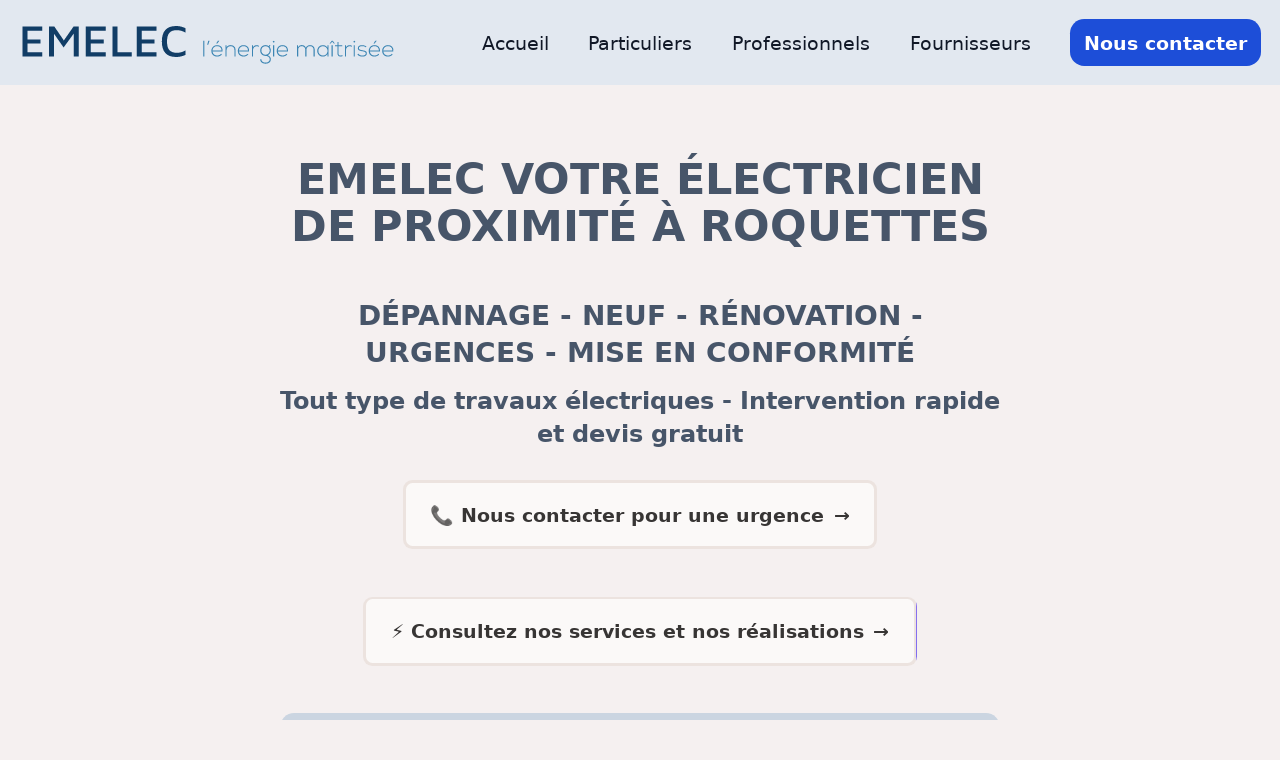

--- FILE ---
content_type: text/html
request_url: https://emelec-so.fr/villes/roquettes/
body_size: 6210
content:
<!DOCTYPE html><html lang="fr" data-astro-cid-ldqfmeju><head><meta charset="utf-8"><meta name="viewport" content="width=device-width"><link rel="icon" type="image/x-icon" href="/logo/favicon.ico"><link rel="sitemap" href="/sitemap-0.xml"><title>Electricien Roquettes - Emelec</title><link rel="canonical" href="https://emelec-so.fr/villes/roquettes/"><meta name="description" content="Votre électricien de confiance à Roquettes : Travaux neufs, rénovations, mise aux normes, mise en confrmité, dépannages, urgences, réseaux, domotique. Qualité et expertise garanties !"><meta name="robots" content="index, follow"><meta property="og:title" content="Electricien Roquettes"><meta property="og:type" content="article"><meta property="og:image" content="/images/cv_emelec.png"><meta property="og:url" content="https://emelec-so.fr/villes/roquettes/"><meta property="og:description" content="Votre électricien de confiance à Roquettes : Travaux neufs, rénovations, mise aux normes, mise en confrmité, dépannages, urgences, réseaux, domotique. Qualité et expertise garanties !"><meta property="og:locale" content="fr_FR"><meta property="og:site_name" content="Emelec"><meta property="og:image:url" content="/images/cv_emelec.png"><meta property="og:image:type" content="image/png"><meta property="og:image:width" content="1200"><meta property="og:image:height" content="630"><meta property="og:image:alt" content="Carte de visite Emelec - électricien"><meta name="twitter:card" content="summary_large_image"><meta name="twitter:title" content="Electricien Roquettes"><meta name="twitter:image" content="/images/cv_emelec.png"><meta name="twitter:image:alt" content="Carte de visite Emelec - électricien"><meta name="twitter:description" content="Votre électricien de confiance à Roquettes : Travaux neufs, rénovations, mise aux normes, mise en confrmité, dépannages, urgences, réseaux, domotique. Qualité et expertise garanties !"><link rel="stylesheet" href="/_astro/404.f8123d63.css" />
<style>:root{--link-gradient: linear-gradient(45deg, #4F39FA, #DA62C4 30%, var(--color-border) 60%)}.button[data-astro-cid-2veov33h]{list-style:none;display:flex;padding:.15rem;background-image:var(--link-gradient);background-size:400%;border-radius:.5rem;background-position:100%;transition:background-position .6s cubic-bezier(.22,1,.36,1)}.button[data-astro-cid-2veov33h]>a[data-astro-cid-2veov33h]{width:100%;text-decoration:none;line-height:1.4;padding:1em 1.3em;border-radius:.35rem;color:var(--text-color);background-color:#fff;opacity:.8}h2[data-astro-cid-2veov33h]{font-weight:600;margin:0;transition:color .6s cubic-bezier(.22,1,.36,1)}h2[data-astro-cid-2veov33h] span[data-astro-cid-2veov33h]{margin-left:.5rem;display:inline-block;transition:transform .3s cubic-bezier(.22,1,.36,1)}.button[data-astro-cid-2veov33h]:is(:hover,:focus-within){background-position:0}.button[data-astro-cid-2veov33h]:is(:hover,:focus-within) h2[data-astro-cid-2veov33h]{color:#4f39fa}.button[data-astro-cid-2veov33h]:is(:hover,:focus-within) h2[data-astro-cid-2veov33h] span[data-astro-cid-2veov33h]{transform:translate(5px)}
</style>
<link rel="stylesheet" href="/_astro/contact.8a3675e0.css" /><script type="module" src="/_astro/hoisted.d81bd618.js"></script></head><body data-astro-cid-ldqfmeju><header aria-label="Bannière de menu"><nav class="bg-slate-200 border-slate-200 dark:bg-slate-800" aria-label="Menu"><div class="max-w-screen-xl flex flex-wrap items-center justify-between mx-auto p-4"><a href="/" class="flex items-center" aria-label="Logo Emelec - Accueil"><svg class="h-10 mr-3" data-name="Logo Emelec" xmlns="http://www.w3.org/2000/svg" viewBox="0 0 597.73 75.13"><defs><style>
              .cls-1 {
                fill: #113d66;
              }

              .cls-1, .cls-2 {
                stroke-width: 0px;
              }

              .cls-2 {
                fill: #3c85b3;
              }

              @media (prefers-color-scheme: dark) {
                .cls-1 {
                  fill: #ffffff;
                }

                .cls-2 {
                  fill: #dddddd;
                  
                }
              }
            </style></defs><g id="Layer_1-2" data-name="Layer 1"><g><path class="cls-1" d="m5.69,11.99h31.46v6.7H13.68v13.9h20.45v6.77H13.61v13.97h23.54v6.7H5.69V11.99Z"></path><path class="cls-1" d="m94.9,11.99v48.02h-7.92V23.36l-16.06,22.18-15.34-22.03v36.5h-7.7V11.99h8.28l15.12,22.32,15.48-22.32h8.14Z"></path><path class="cls-1" d="m106.27,11.99h31.46v6.7h-23.47v13.9h20.45v6.77h-20.52v13.97h23.54v6.7h-31.46V11.99Z"></path><path class="cls-1" d="m148.46,11.99h7.99v41.26h22.97v6.77h-30.96V11.99Z"></path><path class="cls-1" d="m187.13,11.99h31.46v6.7h-23.47v13.9h20.45v6.77h-20.52v13.97h23.54v6.7h-31.46V11.99Z"></path><path class="cls-1" d="m227.09,35.96c0-16.51,7.61-24.77,22.82-24.77,4.94,0,9.91,1.18,14.9,3.53v7.13c-4.61-2.69-9.24-4.03-13.9-4.03-5.38,0-9.32,1.44-11.84,4.32s-3.78,7.51-3.78,13.9,1.27,10.98,3.82,13.79c2.54,2.81,6.55,4.21,12.02,4.21,4.7,0,9.26-1.3,13.68-3.89v7.13c-2.21,1.1-4.62,1.96-7.24,2.56-2.62.6-5.17.9-7.67.9-15.22,0-22.82-8.25-22.82-24.77Z"></path></g><g><path class="cls-2" d="m294.65,34.63v25.2h-1.76v-25.2h1.76Z"></path><path class="cls-2" d="m299.07,41.36l1.87-6.77h2.05l-2.34,6.77h-1.58Z"></path><path class="cls-2" d="m314.8,60.08c-5,0-9.04-3.49-9.04-9.14,0-5.33,4.03-9.18,9.04-9.18s9.47,3.06,8.78,10.01h-16.02c.36,4.17,3.56,6.59,7.24,6.59,2.34,0,5.08-.94,6.41-2.7l1.26,1.01c-1.73,2.27-4.82,3.42-7.67,3.42Zm-7.24-9.86h14.43c-.04-4.39-2.92-6.84-7.2-6.84-3.67,0-6.84,2.48-7.24,6.84Zm7.74-11.16l3.31-4.43v-.04h-2.34l-2.7,4.32v.14h1.73Z"></path><path class="cls-2" d="m329.89,42.04v3.17c1.37-2.45,3.85-3.46,6.33-3.49,4.75,0,8.03,2.92,8.03,7.85v10.26h-1.76v-10.22c0-4.03-2.48-6.19-6.34-6.16-3.67.04-6.23,2.81-6.23,6.48v9.9h-1.76v-17.78h1.73Z"></path><path class="cls-2" d="m347.85,50.93c0-5.33,4.03-9.18,9.04-9.18s9.47,3.06,8.78,10.01h-16.02c.36,4.17,3.56,6.59,7.24,6.59,2.34,0,5.08-.94,6.41-2.7l1.26,1.01c-1.73,2.27-4.82,3.42-7.67,3.42-5,0-9.04-3.49-9.04-9.14Zm16.23-.72c-.04-4.39-2.92-6.84-7.2-6.84-3.67,0-6.84,2.48-7.24,6.84h14.43Z"></path><path class="cls-2" d="m371.9,42.04l.07,3.17c1.12-2.41,3.64-3.35,5.9-3.35,1.33-.04,2.63.32,3.82,1.04l-.79,1.44c-.94-.58-1.98-.83-3.02-.83-3.31.04-5.87,2.7-5.87,5.94v10.37h-1.76v-17.78h1.66Z"></path><path class="cls-2" d="m398.65,41.32l1.15,1.01-1.73,2.02c1.26,1.37,2.2,3.17,2.2,6.05,0,3.1-1.84,6.23-4.79,7.56,3.13,1.12,4.86,3.31,4.86,6.37,0,4.79-3.74,7.09-8.46,7.09s-8.42-2.59-8.42-7.09h1.76c0,3.63,3.1,5.36,6.66,5.36s6.73-1.58,6.73-5.36-3.42-5.33-6.73-5.33c-5.15,0-8.35-3.85-8.35-8.6,0-5.54,3.74-8.67,8.35-8.67,1.8,0,3.67.65,5.04,1.62l1.73-2.02Zm-13.35,9.07c0,3.67,2.52,6.84,6.59,6.84,3.67,0,6.66-3.17,6.66-6.84,0-4.5-2.99-6.91-6.66-6.91s-6.59,2.27-6.59,6.91Z"></path><path class="cls-2" d="m406.25,36.25c0,1.87-2.84,1.87-2.84,0s2.84-1.87,2.84,0Zm-2.34,5.72v17.85h1.76v-17.85h-1.76Z"></path><path class="cls-2" d="m409.7,50.93c0-5.33,4.03-9.18,9.04-9.18s9.47,3.06,8.78,10.01h-16.02c.36,4.17,3.56,6.59,7.24,6.59,2.34,0,5.08-.94,6.41-2.7l1.26,1.01c-1.73,2.27-4.82,3.42-7.67,3.42-5,0-9.04-3.49-9.04-9.14Zm16.23-.72c-.04-4.39-2.92-6.84-7.2-6.84-3.67,0-6.84,2.48-7.24,6.84h14.43Z"></path><path class="cls-2" d="m468.34,59.82v-10.65c0-3.42-2.3-5.83-5.69-5.83s-5.72,2.52-5.72,5.94v10.55h-1.76v-10.55c0-3.42-2.34-5.9-5.72-5.9s-5.69,2.48-5.69,5.9v10.55h-1.76v-17.78h1.66l.04,2.95c1.22-2.34,3.49-3.31,5.79-3.31,2.7,0,5.54,1.22,6.59,4.39,1.08-2.92,3.85-4.39,6.59-4.39,4.36,0,7.45,3.06,7.45,7.49v10.65h-1.76Z"></path><path class="cls-2" d="m492.17,42.04v17.78h-1.76v-3.78c-1.73,2.77-4.39,4.07-7.27,4.07-4.97,0-9.04-3.74-9.04-9.18s4.07-9.11,9.04-9.11c2.88,0,5.79,1.33,7.27,4.1v-3.89h1.76Zm-16.31,8.89c0,4.46,3.24,7.45,7.27,7.45,9.9,0,9.9-14.87,0-14.87-4.03,0-7.27,2.95-7.27,7.42Z"></path><path class="cls-2" d="m497.43,34.59h1.12l3.35,4.32v.25h-1.51l-2.41-3.02-2.52,3.02h-1.55v-.25l3.53-4.32Zm-.47,7.38v17.85h1.76v-17.85h-1.76Z"></path><path class="cls-2" d="m507.94,36.68v5.36h6.05v1.48h-6.05v10.83c0,2.41.5,4.1,3.28,4.1.86,0,1.84-.29,2.74-.72l.61,1.44c-1.12.54-2.23.9-3.35.9-3.78,0-5-2.23-5-5.72v-10.83h-3.78v-1.48h3.78v-5.18l1.73-.18Z"></path><path class="cls-2" d="m519.71,42.04l.07,3.17c1.12-2.41,3.64-3.35,5.9-3.35,1.33-.04,2.63.32,3.82,1.04l-.79,1.44c-.94-.58-1.98-.83-3.02-.83-3.31.04-5.87,2.7-5.87,5.94v10.37h-1.76v-17.78h1.66Z"></path><path class="cls-2" d="m534.51,36.25c0,1.87-2.84,1.87-2.84,0s2.84-1.87,2.84,0Zm-2.34,5.72v17.85h1.76v-17.85h-1.76Z"></path><path class="cls-2" d="m551.18,45.28c-1.8-1.58-3.56-1.87-5.54-1.87-2.77-.04-5.44,1.01-5.36,3.28.07,2.38,3.17,2.84,5.4,3.24,3.17.54,7.52,1.08,7.34,5.22-.11,3.92-4.18,4.97-7.31,4.97s-6.23-1.19-7.77-3.56l1.3-1.15c1.48,2.12,4.14,3.02,6.51,3.02,2.16,0,5.44-.58,5.54-3.38.07-2.56-2.88-3.06-5.79-3.53-3.46-.58-6.88-1.22-6.91-4.79-.04-3.49,3.46-5,7.06-4.97,2.59,0,4.86.72,6.62,2.38l-1.08,1.15Z"></path><path class="cls-2" d="m564.97,60.08c-5,0-9.04-3.49-9.04-9.14,0-5.33,4.03-9.18,9.04-9.18s9.47,3.06,8.78,10.01h-16.02c.36,4.17,3.56,6.59,7.24,6.59,2.34,0,5.08-.94,6.41-2.7l1.26,1.01c-1.73,2.27-4.82,3.42-7.67,3.42Zm-7.24-9.86h14.43c-.04-4.39-2.92-6.84-7.2-6.84-3.67,0-6.84,2.48-7.24,6.84Zm7.74-11.16l3.31-4.43v-.04h-2.34l-2.7,4.32v.14h1.73Z"></path><path class="cls-2" d="m577.31,50.93c0-5.33,4.03-9.18,9.04-9.18s9.47,3.06,8.78,10.01h-16.02c.36,4.17,3.56,6.59,7.24,6.59,2.34,0,5.08-.94,6.41-2.7l1.26,1.01c-1.73,2.27-4.82,3.42-7.67,3.42-5,0-9.04-3.49-9.04-9.14Zm16.23-.72c-.04-4.39-2.92-6.84-7.2-6.84-3.67,0-6.84,2.48-7.24,6.84h14.43Z"></path></g></g></svg></a><button id="navbar_button" type="button" class="inline-flex items-center p-2 w-10 h-10 justify-center text-sm text-slate-600 rounded-lg md:hidden hover:bg-slate-300 focus:outline-none focus:ring-2 focus:ring-slate-400 dark:text-slate-400 dark:hover:bg-slate-500 dark:focus:ring-slate-500" aria-controls="navbar-default" aria-expanded="false"><span class="sr-only">Ouvrir le menu</span><svg class="w-5 h-5" aria-hidden="true" xmlns="http://www.w3.org/2000/svg" fill="none" viewBox="0 0 17 14"><path stroke="currentColor" stroke-linecap="round" stroke-linejoin="round" stroke-width="2" d="M1 1h15M1 7h15M1 13h15"></path></svg></button><div class="hidden w-full md:block md:w-auto" id="navbar-default"><ul class="font-medium flex flex-col p-4 md:p-0 mt-4 border border-slate-200 rounded-lg md:flex-row md:space-x-8 md:mt-0 md:border-0 dark:border-gray-800"><li><a href="/" class="block text-center py-2 px-5 text-gray-900 rounded-xl hover:bg-gray-300 md:hover:bg-transparent md:border-0 md:hover:text-blue-800 md:px-px md:py-2 dark:text-white md:dark:hover:text-blue-500 dark:hover:bg-gray-700 dark:hover:text-white md:dark:hover:bg-transparent " aria-current="false">Accueil</a></li><li><a href="/particuliers/" class="block text-center py-2 px-5 text-gray-900 rounded-xl hover:bg-gray-300 md:hover:bg-transparent md:border-0 md:hover:text-blue-800 md:px-px md:py-2 dark:text-white md:dark:hover:text-blue-500 dark:hover:bg-gray-700 dark:hover:text-white md:dark:hover:bg-transparent " aria-current="false">Particuliers</a></li><li><a href="/professionnels/" class="block text-center py-2 px-5 text-gray-900 rounded-xl hover:bg-gray-300 md:hover:bg-transparent md:border-0 md:hover:text-blue-800 md:px-px md:py-2 dark:text-white md:dark:hover:text-blue-500 dark:hover:bg-gray-700 dark:hover:text-white md:dark:hover:bg-transparent " aria-current="false">Professionnels</a></li><li><a href="/fournisseurs/" class="block text-center py-2 px-5 text-gray-900 rounded-xl hover:bg-gray-300 md:hover:bg-transparent md:border-0 md:hover:text-blue-800 md:px-px md:py-2 dark:text-white md:dark:hover:text-blue-500 dark:hover:bg-gray-700 dark:hover:text-white md:dark:hover:bg-transparent " aria-current="false">Fournisseurs</a></li><li><a href="/contact/" class="block text-center mt-1 py-2 pl-3 pr-3 text-white font-semibold hover:bg-blue-900 bg-blue-700 rounded-xl md:mt-0 dark:text-white">
Nous contacter
</a></li></ul></div></div></nav></header><main class="p-5" data-astro-cid-ldqfmeju><h1 class="text-2xl uppercase md:text-4xl font-extrabold text-center text-slate-600 my-10">
Emelec votre électricien de proximité à Roquettes</h1><h2 class="uppercase text-xl text-slate-600 font-semibold text-center md:text-2xl md:font-bold my-3">
Dépannage - Neuf - Rénovation - Urgences - Mise en conformité
</h2><p class="text-slate-600 font-semibold text-center md:text-xl md:font-bold">
Tout type de travaux électriques - Intervention rapide et devis gratuit
</p><div class="mt-6 flex justify-center"><div class="button" data-astro-cid-2veov33h><a href="/contact/" id="tel" data-astro-cid-2veov33h><h2 data-astro-cid-2veov33h>📞 Nous contacter pour une urgence<span data-astro-cid-2veov33h>&rarr;</span></h2></a></div></div><div class="my-10 flex justify-center"><div class="button" data-astro-cid-2veov33h><a href="/" data-astro-cid-2veov33h><h2 data-astro-cid-2veov33h>⚡ Consultez nos services et nos réalisations<span data-astro-cid-2veov33h>&rarr;</span></h2></a></div></div><form method="POST" action="/send_mail.php" id="contact-form" class="w-full max-w-full p-8 my-5 bg-slate-300 rounded-xl" aria-label="Formulaire de contact"><p class="uppercase tracking-wide text-lg font-bold mb-6 text-slate-700">Formulaire de contact</p><div class="flex flex-wrap -mx-3 mb-6"><div class="w-full md:w-1/2 px-3 mb-6 md:mb-0"><label class="block uppercase tracking-wide text-gray-700 text-xs font-bold mb-2" for="grid-first-name">
Prénom
</label><input class="appearance-none block w-full bg-gray-200 text-gray-700 border border-gray-200 rounded py-3 px-4 mb-3 leading-tight focus:outline-none focus:bg-white focus:border-gray-500" id="grid-first-name" type="text" name="firstname" required placeholder="Jean"></div><div class="w-full md:w-1/2 px-3"><label class="block uppercase tracking-wide text-gray-700 text-xs font-bold mb-2" for="grid-last-name">
Nom
</label><input class="appearance-none block w-full bg-gray-200 text-gray-700 border border-gray-200 rounded py-3 px-4 mb-3 leading-tight focus:outline-none focus:bg-white focus:border-gray-500" id="grid-last-name" type="text" name="lastname" required placeholder="Dupont"></div></div><input id="website" name="website" type="text" value="" class="hidden" aria-hidden><div class="flex flex-wrap -mx-3 mb-6"><div class="w-full lg:w-1/2 px-3 mb-6 lg:mb-0"><label class="block uppercase tracking-wide text-gray-700 text-xs font-bold mb-2" for="grid-email">
Email
</label><input class="appearance-none invalid:border-red-500 block w-full bg-gray-200 text-gray-700 border border-gray-200 rounded py-3 px-4 mb-3 leading-tight focus:outline-none focus:bg-white focus:border-gray-500" id="grid-email" type="email" name="email" required placeholder="jean.dupont@mail.fr"></div><div class="w-full lg:w-1/2 px-3 mb-6 lg:mb-0"><label class="block uppercase tracking-wide text-gray-700 text-xs font-bold mb-2" for="grid-phone">
Téléphone
</label><input class="appearance-none invalid:border-red-500 block w-full bg-gray-200 text-gray-700 border border-gray-200 rounded py-3 px-4 mb-3 leading-tight focus:outline-none focus:bg-white focus:border-gray-500" id="grid-phone" type="tel" name="phone" required placeholder="06 18 75 51 18" pattern="(?:(?:\+|00)33|0)\s*[1-9](?:[\s.-]*\d{2}){4}" minlength="10" maxlength="13"></div></div><div class="flex flex-wrap -mx-3 mb-3 md:mb-6"><div class="w-full px-3"><label class="block uppercase tracking-wide text-gray-700 text-xs font-bold mb-2" for="grid-message">
Message
</label><p class="text-gray-600 text-xs italic my-2">Demande de devis, de rendez-vous, d'informations, etc.</p><textarea class="appearance-none block w-full h-48 bg-gray-200 text-gray-700 border border-gray-200 rounded py-3 px-4 mb-3 leading-tight focus:outline-none focus:bg-white focus:border-gray-500" id="grid-message" name="message" required placeholder="Votre message"></textarea></div></div><div class="relative w-full h-10"><input type="submit" value="Envoyer" class="absolute inset-y-0 right-0 px-8 py-1 bg-blue-600 rounded-xl text-white font-semibold"></div></form></main><footer class="flex flex-col md:flex-row md:items-center bg-slate-200 p-5 mt-5 dark:bg-slate-800 dark:text-slate-100"><div class="w-full md:w-1/3 order-2 md:order-1 flex justify-center" aria-label="A propos"><div class="flex flex-col"><div class="w-fit"><strong>A propos</strong><ul><li class="py-2 md:py-1"><a href="/mentions-legales/">Mentions légales</a></li><li class="py-2 md:py-1"><a href="/contact/">Nous contacter</a></li><li class="py-2 md:py-1"><a href="/villes/">Secteurs d'intervention</a></li></ul></div><hr class="invisible w-[66vw] md:hidden"></div></div><div class="w-full md:w-1/3 order-first md:order-2 flex justify-center" aria-label="Informations de contact"><div class="flex flex-col"><div class="w-fit"><strong>
Adresse
</strong><a href="https://maps.app.goo.gl/ahpz8Bn2hVn4oK2p7" class="flex py-2.5 md:py-1" aria-label="Adresse : 15 RD813 - 31290 VILLENOUVELLE"><svg version="1.0" xmlns="http://www.w3.org/2000/svg" class="h-7 px-3" viewBox="0 0 96.000000 96.000000" preserveAspectRatio="xMidYMid meet"><style>
                            .st {
                                fill: #333;
                            }

                            @media (prefers-color-scheme: dark) {
                                .st {
                                    fill: #ddd;
                                }
                            }
                        </style><g transform="translate(0.000000,96.000000) scale(0.100000,-0.100000)" class="st" stroke="none"><path d="M400 907 c-49 -16 -133 -102 -148 -153 -17 -57 -15 -92 7 -162 28
                        -92 190 -342 221 -342 14 0 94 104 150 195 110 181 116 291 23 395 -65 72
                        -158 97 -253 67z m114 -151 c100 -42 38 -190 -65 -154 -67 23 -71 125 -5 154
                        38 16 31 16 70 0z"></path><path d="M137 223 l-55 -138 199 -3 c109 -1 289 -1 398 0 l199 3 -55 138 -55
                        137 -47 0 c-44 0 -50 -3 -75 -37 l-26 -38 48 -3 c48 -3 48 -3 68 -55 10 -28
                        20 -55 22 -59 2 -4 -123 -8 -278 -8 -155 0 -280 4 -278 8 2 4 12 31 22 59 20
                        52 20 52 68 55 l48 3 -26 38 c-25 34 -31 37 -75 37 l-47 0 -55 -137z"></path></g></svg><p>15 RD813 - 31290 VILLENOUVELLE</p></a><strong>
Contact
</strong><a href="tel:+33618755118" class="flex py-2.5 md:py-1" aria-label="Téléphone : 06 18 75 51 18"><svg version="1.0" xmlns="http://www.w3.org/2000/svg" class="h-7 px-3" viewBox="0 0 96.000000 96.000000" preserveAspectRatio="xMidYMid meet"><style>
                            .st {
                                fill: #333;
                            }

                            @media (prefers-color-scheme: dark) {
                                .st {
                                    fill: #ddd;
                                }
                            }
                        </style><g transform="translate(0.000000,96.000000) scale(0.100000,-0.100000)" class="st" stroke="none"><path d="M130 825 c-32 -39 19 -257 87 -374 49 -83 151 -185 234 -234 117 -68
                        335 -119 374 -87 20 16 22 182 3 198 -7 5 -35 12 -63 15 -27 3 -69 9 -93 13
                        -42 7 -45 5 -93 -42 l-49 -48 -38 19 c-48 26 -181 159 -207 207 l-19 38 48 49
                        c47 48 49 51 42 93 -4 24 -10 66 -13 93 -3 28 -10 56 -15 63 -16 19 -182 17
                        -198 -3z"></path></g></svg><p>06 18 75 51 18</p></a><a href="mailto:contact@emelec-so.fr" class="flex py-2.5 md:py-1" aria-label="Mail : contact@emelec-so.fr"><svg version="1.0" xmlns="http://www.w3.org/2000/svg" class="h-7 px-3" viewBox="0 0 96.000000 96.000000" preserveAspectRatio="xMidYMid meet"><style>
                            .st {
                                fill: #333;
                            }

                            @media (prefers-color-scheme: dark) {
                                .st {
                                    fill: #ddd;
                                }
                            }
                        </style><g transform="translate(0.000000,96.000000) scale(0.100000,-0.100000)" class="st" stroke="none"><path d="M118 789 c-10 -5 -22 -18 -28 -29 -9 -16 12 -32 190 -144 l201 -126
                        187 117 c103 64 193 122 201 129 11 10 9 16 -12 38 l-26 26 -348 0 c-216 0
                        -355 -4 -365 -11z"></path><path d="M80 430 l0 -221 25 -24 24 -25 351 0 351 0 24 25 25 24 0 221 0 220
                        -77 -48 c-43 -27 -133 -83 -200 -125 l-122 -77 -188 118 c-103 65 -194 121
                        -200 126 -10 6 -13 -40 -13 -214z"></path></g></svg><p>contact@emelec-so.fr</p></a></div><hr class="block md:hidden w-[66vw] border border-slate-600 dark:border-slate-300 my-5"></div></div><div class="w-full md:w-1/3 order-1 md:order-3 flex justify-center" aria-label="Laisser un avis"><div class="flex flex-col"><div class="w-fit"><strong>Laissez nous un avis</strong><div class="w-full m-3 flex justify-center"><div class="flex gap-x-9 lg:gap-x-4"><a href="https://g.page/r/CTnyUogTgZg8EBM/review" class="flex flex-col items-center"><img src="/_astro/google.18a9e9c8_ynGyK.webp" alt="LogoGoogle" class="w-10 h-10 lg:w-7 lg:h-7" width="512" height="512" loading="lazy" decoding="async"><span class="text-xs">Google</span></a><a href="https://www.pagesjaunes.fr/contribution/votre-avis/53784398?codeRubrique=30204700&#38;noteGlobale=5" class="flex flex-col items-center"><img src="/_astro/pagesjaunes.c9300fb4_1FwcrN.svg" alt="LogoPagesJaunes" class="w-10 h-10 lg:w-7 lg:h-7" width="601.08398" height="601.08203" loading="lazy" decoding="async"><span class="text-xs">PagesJaunes</span></a></div></div></div><hr class="block md:hidden w-[66vw] border border-slate-600 dark:border-slate-300 my-5"></div></div></footer></body></html><script defer>
  function isMobile() {
    const regex =
      /Mobi|Android|webOS|iPhone|iPad|iPod|BlackBerry|IEMobile|Opera Mini/i;
    return regex.test(navigator.userAgent);
  }

  if (isMobile()) {
    document.getElementById("tel").href = "tel:+33618755118";
  }
</script>

--- FILE ---
content_type: text/css
request_url: https://emelec-so.fr/_astro/contact.8a3675e0.css
body_size: 4204
content:
:root{--font-size-base: clamp(1rem, .34vw + .91rem, 1.19rem);--font-size-lg: clamp(1.2rem, .7vw + 1.2rem, 1.5rem);--font-size-xl: clamp(2.44rem, 2.38vw + 1.85rem, 3.75rem);--color-text: hsl(12, 5%, 4%);--color-bg: hsl(10, 21%, 95%);--color-border: hsl(17, 24%, 90%);--color-primary: hsl(209, 71%, 23%);--color-secondary: hsl(203, 50%, 47%)}html{font-family:system-ui,sans-serif;font-size:var(--font-size-base);color:var(--color-text);background-color:var(--color-bg)}body{margin:0;min-height:100vh;display:flex;flex-direction:column}main[data-astro-cid-ldqfmeju]{margin:auto;padding:1em;flex:1 0 auto;max-width:95vw}code{font-family:Menlo,Monaco,Lucida Console,Liberation Mono,DejaVu Sans Mono,Bitstream Vera Sans Mono,Courier New,monospace}[data-astro-cid-ldqfmeju],:before [data-astro-cid-ldqfmeju],:after [data-astro-cid-ldqfmeju]{box-sizing:border-box;border-width:0;border-style:solid;border-color:#e5e7eb}:before [data-astro-cid-ldqfmeju],:after [data-astro-cid-ldqfmeju]{--tw-content: ""}html{line-height:1.5;-webkit-text-size-adjust:100%;-moz-tab-size:4;-o-tab-size:4;tab-size:4;font-family:ui-sans-serif,system-ui,-apple-system,BlinkMacSystemFont,Segoe UI,Roboto,Helvetica Neue,Arial,Noto Sans,sans-serif,"Apple Color Emoji","Segoe UI Emoji",Segoe UI Symbol,"Noto Color Emoji";font-feature-settings:normal;font-variation-settings:normal}body{margin:0;line-height:inherit}hr[data-astro-cid-ldqfmeju]{height:0;color:inherit;border-top-width:1px}abbr[data-astro-cid-ldqfmeju]:where([title]){-webkit-text-decoration:underline dotted;text-decoration:underline dotted}h1[data-astro-cid-ldqfmeju],h2[data-astro-cid-ldqfmeju],h3[data-astro-cid-ldqfmeju],h4[data-astro-cid-ldqfmeju],h5[data-astro-cid-ldqfmeju],h6[data-astro-cid-ldqfmeju]{font-size:inherit;font-weight:inherit}a[data-astro-cid-ldqfmeju]{color:inherit;text-decoration:inherit}b[data-astro-cid-ldqfmeju],strong[data-astro-cid-ldqfmeju]{font-weight:bolder}code[data-astro-cid-ldqfmeju],kbd[data-astro-cid-ldqfmeju],samp[data-astro-cid-ldqfmeju],pre[data-astro-cid-ldqfmeju]{font-family:ui-monospace,SFMono-Regular,Menlo,Monaco,Consolas,Liberation Mono,Courier New,monospace;font-size:1em}small[data-astro-cid-ldqfmeju]{font-size:80%}sub[data-astro-cid-ldqfmeju],sup[data-astro-cid-ldqfmeju]{font-size:75%;line-height:0;position:relative;vertical-align:baseline}sub[data-astro-cid-ldqfmeju]{bottom:-.25em}sup[data-astro-cid-ldqfmeju]{top:-.5em}table[data-astro-cid-ldqfmeju]{text-indent:0;border-color:inherit;border-collapse:collapse}button[data-astro-cid-ldqfmeju],input[data-astro-cid-ldqfmeju],optgroup[data-astro-cid-ldqfmeju],select[data-astro-cid-ldqfmeju],textarea[data-astro-cid-ldqfmeju]{font-family:inherit;font-feature-settings:inherit;font-variation-settings:inherit;font-size:100%;font-weight:inherit;line-height:inherit;color:inherit;margin:0;padding:0}button[data-astro-cid-ldqfmeju],select[data-astro-cid-ldqfmeju]{text-transform:none}button[data-astro-cid-ldqfmeju],[data-astro-cid-ldqfmeju][type=button],[data-astro-cid-ldqfmeju][type=reset],[data-astro-cid-ldqfmeju][type=submit]{-webkit-appearance:button;background-color:transparent;background-image:none}:-moz-focusring[data-astro-cid-ldqfmeju]{outline:auto}:-moz-ui-invalid[data-astro-cid-ldqfmeju]{box-shadow:none}progress[data-astro-cid-ldqfmeju]{vertical-align:baseline}::-webkit-inner-spin-button [data-astro-cid-ldqfmeju],::-webkit-outer-spin-button [data-astro-cid-ldqfmeju]{height:auto}[data-astro-cid-ldqfmeju][type=search]{-webkit-appearance:textfield;outline-offset:-2px}::-webkit-search-decoration [data-astro-cid-ldqfmeju]{-webkit-appearance:none}::-webkit-file-upload-button [data-astro-cid-ldqfmeju]{-webkit-appearance:button;font:inherit}summary[data-astro-cid-ldqfmeju]{display:list-item}blockquote[data-astro-cid-ldqfmeju],dl[data-astro-cid-ldqfmeju],dd[data-astro-cid-ldqfmeju],h1[data-astro-cid-ldqfmeju],h2[data-astro-cid-ldqfmeju],h3[data-astro-cid-ldqfmeju],h4[data-astro-cid-ldqfmeju],h5[data-astro-cid-ldqfmeju],h6[data-astro-cid-ldqfmeju],hr[data-astro-cid-ldqfmeju],figure[data-astro-cid-ldqfmeju],p[data-astro-cid-ldqfmeju],pre[data-astro-cid-ldqfmeju]{margin:0}fieldset[data-astro-cid-ldqfmeju]{margin:0;padding:0}legend[data-astro-cid-ldqfmeju]{padding:0}ol[data-astro-cid-ldqfmeju],ul[data-astro-cid-ldqfmeju],menu[data-astro-cid-ldqfmeju]{list-style:none;margin:0;padding:0}dialog[data-astro-cid-ldqfmeju]{padding:0}textarea[data-astro-cid-ldqfmeju]{resize:vertical}input[data-astro-cid-ldqfmeju]::-moz-placeholder,textarea[data-astro-cid-ldqfmeju]::-moz-placeholder{opacity:1;color:#9ca3af}input[data-astro-cid-ldqfmeju]::placeholder,textarea[data-astro-cid-ldqfmeju]::placeholder{opacity:1;color:#9ca3af}button[data-astro-cid-ldqfmeju],[data-astro-cid-ldqfmeju][role=button]{cursor:pointer}:disabled[data-astro-cid-ldqfmeju]{cursor:default}img[data-astro-cid-ldqfmeju],svg[data-astro-cid-ldqfmeju],video[data-astro-cid-ldqfmeju],canvas[data-astro-cid-ldqfmeju],audio[data-astro-cid-ldqfmeju],iframe[data-astro-cid-ldqfmeju],embed[data-astro-cid-ldqfmeju],object[data-astro-cid-ldqfmeju]{display:block;vertical-align:middle}img[data-astro-cid-ldqfmeju],video[data-astro-cid-ldqfmeju]{max-width:100%;height:auto}[data-astro-cid-ldqfmeju][hidden]{display:none}h1[data-astro-cid-ldqfmeju]{font-size:1.5rem;line-height:2rem;font-weight:700}h2[data-astro-cid-ldqfmeju]{font-size:1.25rem;line-height:1.75rem;font-weight:700}[data-astro-cid-ldqfmeju],:before [data-astro-cid-ldqfmeju],:after [data-astro-cid-ldqfmeju]{--tw-border-spacing-x: 0;--tw-border-spacing-y: 0;--tw-translate-x: 0;--tw-translate-y: 0;--tw-rotate: 0;--tw-skew-x: 0;--tw-skew-y: 0;--tw-scale-x: 1;--tw-scale-y: 1;--tw-pan-x: ;--tw-pan-y: ;--tw-pinch-zoom: ;--tw-scroll-snap-strictness: proximity;--tw-gradient-from-position: ;--tw-gradient-via-position: ;--tw-gradient-to-position: ;--tw-ordinal: ;--tw-slashed-zero: ;--tw-numeric-figure: ;--tw-numeric-spacing: ;--tw-numeric-fraction: ;--tw-ring-inset: ;--tw-ring-offset-width: 0px;--tw-ring-offset-color: #fff;--tw-ring-color: rgb(59 130 246 / .5);--tw-ring-offset-shadow: 0 0 #0000;--tw-ring-shadow: 0 0 #0000;--tw-shadow: 0 0 #0000;--tw-shadow-colored: 0 0 #0000;--tw-blur: ;--tw-brightness: ;--tw-contrast: ;--tw-grayscale: ;--tw-hue-rotate: ;--tw-invert: ;--tw-saturate: ;--tw-sepia: ;--tw-drop-shadow: ;--tw-backdrop-blur: ;--tw-backdrop-brightness: ;--tw-backdrop-contrast: ;--tw-backdrop-grayscale: ;--tw-backdrop-hue-rotate: ;--tw-backdrop-invert: ;--tw-backdrop-opacity: ;--tw-backdrop-saturate: ;--tw-backdrop-sepia: }::backdrop [data-astro-cid-ldqfmeju]{--tw-border-spacing-x: 0;--tw-border-spacing-y: 0;--tw-translate-x: 0;--tw-translate-y: 0;--tw-rotate: 0;--tw-skew-x: 0;--tw-skew-y: 0;--tw-scale-x: 1;--tw-scale-y: 1;--tw-pan-x: ;--tw-pan-y: ;--tw-pinch-zoom: ;--tw-scroll-snap-strictness: proximity;--tw-gradient-from-position: ;--tw-gradient-via-position: ;--tw-gradient-to-position: ;--tw-ordinal: ;--tw-slashed-zero: ;--tw-numeric-figure: ;--tw-numeric-spacing: ;--tw-numeric-fraction: ;--tw-ring-inset: ;--tw-ring-offset-width: 0px;--tw-ring-offset-color: #fff;--tw-ring-color: rgb(59 130 246 / .5);--tw-ring-offset-shadow: 0 0 #0000;--tw-ring-shadow: 0 0 #0000;--tw-shadow: 0 0 #0000;--tw-shadow-colored: 0 0 #0000;--tw-blur: ;--tw-brightness: ;--tw-contrast: ;--tw-grayscale: ;--tw-hue-rotate: ;--tw-invert: ;--tw-saturate: ;--tw-sepia: ;--tw-drop-shadow: ;--tw-backdrop-blur: ;--tw-backdrop-brightness: ;--tw-backdrop-contrast: ;--tw-backdrop-grayscale: ;--tw-backdrop-hue-rotate: ;--tw-backdrop-invert: ;--tw-backdrop-opacity: ;--tw-backdrop-saturate: ;--tw-backdrop-sepia: }.sr-only[data-astro-cid-ldqfmeju]{position:absolute;width:1px;height:1px;padding:0;margin:-1px;overflow:hidden;clip:rect(0,0,0,0);white-space:nowrap;border-width:0}.invisible[data-astro-cid-ldqfmeju]{visibility:hidden}.absolute[data-astro-cid-ldqfmeju]{position:absolute}.relative[data-astro-cid-ldqfmeju]{position:relative}.inset-y-0[data-astro-cid-ldqfmeju]{top:0;bottom:0}.right-0[data-astro-cid-ldqfmeju]{right:0}.order-1[data-astro-cid-ldqfmeju]{order:1}.order-2[data-astro-cid-ldqfmeju]{order:2}.order-first[data-astro-cid-ldqfmeju]{order:-9999}.m-3[data-astro-cid-ldqfmeju]{margin:.75rem}.-mx-3[data-astro-cid-ldqfmeju]{margin-left:-.75rem;margin-right:-.75rem}.mx-3[data-astro-cid-ldqfmeju]{margin-left:.75rem;margin-right:.75rem}.mx-auto[data-astro-cid-ldqfmeju]{margin-left:auto;margin-right:auto}.my-1[data-astro-cid-ldqfmeju]{margin-top:.25rem;margin-bottom:.25rem}.my-10[data-astro-cid-ldqfmeju]{margin-top:2.5rem;margin-bottom:2.5rem}.my-2[data-astro-cid-ldqfmeju]{margin-top:.5rem;margin-bottom:.5rem}.my-3[data-astro-cid-ldqfmeju]{margin-top:.75rem;margin-bottom:.75rem}.my-4[data-astro-cid-ldqfmeju]{margin-top:1rem;margin-bottom:1rem}.my-5[data-astro-cid-ldqfmeju]{margin-top:1.25rem;margin-bottom:1.25rem}.my-8[data-astro-cid-ldqfmeju]{margin-top:2rem;margin-bottom:2rem}.my-9[data-astro-cid-ldqfmeju]{margin-top:2.25rem;margin-bottom:2.25rem}.mb-10[data-astro-cid-ldqfmeju]{margin-bottom:2.5rem}.mb-2[data-astro-cid-ldqfmeju]{margin-bottom:.5rem}.mb-3[data-astro-cid-ldqfmeju]{margin-bottom:.75rem}.mb-6[data-astro-cid-ldqfmeju]{margin-bottom:1.5rem}.mb-7[data-astro-cid-ldqfmeju]{margin-bottom:1.75rem}.mr-3[data-astro-cid-ldqfmeju]{margin-right:.75rem}.mt-1[data-astro-cid-ldqfmeju]{margin-top:.25rem}.mt-10[data-astro-cid-ldqfmeju]{margin-top:2.5rem}.mt-4[data-astro-cid-ldqfmeju]{margin-top:1rem}.mt-5[data-astro-cid-ldqfmeju]{margin-top:1.25rem}.mt-6[data-astro-cid-ldqfmeju]{margin-top:1.5rem}.mt-8[data-astro-cid-ldqfmeju]{margin-top:2rem}.block[data-astro-cid-ldqfmeju]{display:block}.flex[data-astro-cid-ldqfmeju]{display:flex}.inline-flex[data-astro-cid-ldqfmeju]{display:inline-flex}.grid[data-astro-cid-ldqfmeju]{display:grid}.hidden[data-astro-cid-ldqfmeju]{display:none}.h-10[data-astro-cid-ldqfmeju]{height:2.5rem}.h-16[data-astro-cid-ldqfmeju]{height:4rem}.h-28[data-astro-cid-ldqfmeju]{height:7rem}.h-40[data-astro-cid-ldqfmeju]{height:10rem}.h-48[data-astro-cid-ldqfmeju]{height:12rem}.h-5[data-astro-cid-ldqfmeju]{height:1.25rem}.h-7[data-astro-cid-ldqfmeju]{height:1.75rem}.w-0[data-astro-cid-ldqfmeju]{width:0px}.w-10[data-astro-cid-ldqfmeju]{width:2.5rem}.w-11\/12[data-astro-cid-ldqfmeju]{width:91.666667%}.w-28[data-astro-cid-ldqfmeju]{width:7rem}.w-5[data-astro-cid-ldqfmeju]{width:1.25rem}.w-5\/6[data-astro-cid-ldqfmeju]{width:83.333333%}.w-\[66vw\][data-astro-cid-ldqfmeju]{width:66vw}.w-auto[data-astro-cid-ldqfmeju]{width:auto}.w-fit[data-astro-cid-ldqfmeju]{width:-moz-fit-content;width:fit-content}.w-full[data-astro-cid-ldqfmeju]{width:100%}.max-w-full[data-astro-cid-ldqfmeju]{max-width:100%}.max-w-screen-xl[data-astro-cid-ldqfmeju]{max-width:1280px}.transform[data-astro-cid-ldqfmeju]{transform:translate(var(--tw-translate-x),var(--tw-translate-y)) rotate(var(--tw-rotate)) skew(var(--tw-skew-x)) skewY(var(--tw-skew-y)) scaleX(var(--tw-scale-x)) scaleY(var(--tw-scale-y))}.list-inside[data-astro-cid-ldqfmeju]{list-style-position:inside}.list-disc[data-astro-cid-ldqfmeju]{list-style-type:disc}.appearance-none[data-astro-cid-ldqfmeju]{-webkit-appearance:none;-moz-appearance:none;appearance:none}.grid-cols-2[data-astro-cid-ldqfmeju]{grid-template-columns:repeat(2,minmax(0,1fr))}.flex-col[data-astro-cid-ldqfmeju]{flex-direction:column}.flex-wrap[data-astro-cid-ldqfmeju]{flex-wrap:wrap}.items-center[data-astro-cid-ldqfmeju]{align-items:center}.justify-center[data-astro-cid-ldqfmeju]{justify-content:center}.justify-between[data-astro-cid-ldqfmeju]{justify-content:space-between}.gap-5[data-astro-cid-ldqfmeju]{gap:1.25rem}.gap-6[data-astro-cid-ldqfmeju]{gap:1.5rem}.gap-x-10[data-astro-cid-ldqfmeju]{-moz-column-gap:2.5rem;column-gap:2.5rem}.gap-x-9[data-astro-cid-ldqfmeju]{-moz-column-gap:2.25rem;column-gap:2.25rem}.rounded[data-astro-cid-ldqfmeju]{border-radius:.25rem}.rounded-lg[data-astro-cid-ldqfmeju]{border-radius:.5rem}.rounded-xl[data-astro-cid-ldqfmeju]{border-radius:.75rem}.border[data-astro-cid-ldqfmeju]{border-width:1px}.border-2[data-astro-cid-ldqfmeju]{border-width:2px}.border-solid[data-astro-cid-ldqfmeju]{border-style:solid}.border-gray-200[data-astro-cid-ldqfmeju]{--tw-border-opacity: 1;border-color:rgb(229 231 235 / var(--tw-border-opacity))}.border-slate-200[data-astro-cid-ldqfmeju]{--tw-border-opacity: 1;border-color:rgb(226 232 240 / var(--tw-border-opacity))}.border-slate-400[data-astro-cid-ldqfmeju]{--tw-border-opacity: 1;border-color:rgb(148 163 184 / var(--tw-border-opacity))}.border-slate-500[data-astro-cid-ldqfmeju]{--tw-border-opacity: 1;border-color:rgb(100 116 139 / var(--tw-border-opacity))}.border-slate-600[data-astro-cid-ldqfmeju]{--tw-border-opacity: 1;border-color:rgb(71 85 105 / var(--tw-border-opacity))}.bg-blue-600[data-astro-cid-ldqfmeju]{--tw-bg-opacity: 1;background-color:rgb(37 99 235 / var(--tw-bg-opacity))}.bg-blue-700[data-astro-cid-ldqfmeju]{--tw-bg-opacity: 1;background-color:rgb(29 78 216 / var(--tw-bg-opacity))}.bg-gray-200[data-astro-cid-ldqfmeju]{--tw-bg-opacity: 1;background-color:rgb(229 231 235 / var(--tw-bg-opacity))}.bg-slate-200[data-astro-cid-ldqfmeju]{--tw-bg-opacity: 1;background-color:rgb(226 232 240 / var(--tw-bg-opacity))}.bg-slate-300[data-astro-cid-ldqfmeju]{--tw-bg-opacity: 1;background-color:rgb(203 213 225 / var(--tw-bg-opacity))}.p-2[data-astro-cid-ldqfmeju]{padding:.5rem}.p-4[data-astro-cid-ldqfmeju]{padding:1rem}.p-5[data-astro-cid-ldqfmeju]{padding:1.25rem}.p-8[data-astro-cid-ldqfmeju]{padding:2rem}.px-3[data-astro-cid-ldqfmeju]{padding-left:.75rem;padding-right:.75rem}.px-4[data-astro-cid-ldqfmeju]{padding-left:1rem;padding-right:1rem}.px-5[data-astro-cid-ldqfmeju]{padding-left:1.25rem;padding-right:1.25rem}.px-8[data-astro-cid-ldqfmeju]{padding-left:2rem;padding-right:2rem}.py-1[data-astro-cid-ldqfmeju]{padding-top:.25rem;padding-bottom:.25rem}.py-2[data-astro-cid-ldqfmeju]{padding-top:.5rem;padding-bottom:.5rem}.py-2\.5[data-astro-cid-ldqfmeju]{padding-top:.625rem;padding-bottom:.625rem}.py-3[data-astro-cid-ldqfmeju]{padding-top:.75rem;padding-bottom:.75rem}.pl-14[data-astro-cid-ldqfmeju]{padding-left:3.5rem}.pl-3[data-astro-cid-ldqfmeju]{padding-left:.75rem}.pr-3[data-astro-cid-ldqfmeju]{padding-right:.75rem}.text-center[data-astro-cid-ldqfmeju]{text-align:center}.text-justify[data-astro-cid-ldqfmeju]{text-align:justify}.text-2xl[data-astro-cid-ldqfmeju]{font-size:1.5rem;line-height:2rem}.text-3xl[data-astro-cid-ldqfmeju]{font-size:1.875rem;line-height:2.25rem}.text-6xl[data-astro-cid-ldqfmeju]{font-size:3.75rem;line-height:1}.text-9xl[data-astro-cid-ldqfmeju]{font-size:8rem;line-height:1}.text-lg[data-astro-cid-ldqfmeju]{font-size:1.125rem;line-height:1.75rem}.text-sm[data-astro-cid-ldqfmeju]{font-size:.875rem;line-height:1.25rem}.text-xl[data-astro-cid-ldqfmeju]{font-size:1.25rem;line-height:1.75rem}.text-xs[data-astro-cid-ldqfmeju]{font-size:.75rem;line-height:1rem}.font-bold[data-astro-cid-ldqfmeju]{font-weight:700}.font-extrabold[data-astro-cid-ldqfmeju]{font-weight:800}.font-medium[data-astro-cid-ldqfmeju]{font-weight:500}.font-semibold[data-astro-cid-ldqfmeju]{font-weight:600}.uppercase[data-astro-cid-ldqfmeju]{text-transform:uppercase}.lowercase[data-astro-cid-ldqfmeju]{text-transform:lowercase}.italic[data-astro-cid-ldqfmeju]{font-style:italic}.leading-tight[data-astro-cid-ldqfmeju]{line-height:1.25}.tracking-wide[data-astro-cid-ldqfmeju]{letter-spacing:.025em}.text-gray-600[data-astro-cid-ldqfmeju]{--tw-text-opacity: 1;color:rgb(75 85 99 / var(--tw-text-opacity))}.text-gray-700[data-astro-cid-ldqfmeju]{--tw-text-opacity: 1;color:rgb(55 65 81 / var(--tw-text-opacity))}.text-gray-900[data-astro-cid-ldqfmeju]{--tw-text-opacity: 1;color:rgb(17 24 39 / var(--tw-text-opacity))}.text-red-600[data-astro-cid-ldqfmeju]{--tw-text-opacity: 1;color:rgb(220 38 38 / var(--tw-text-opacity))}.text-slate-600[data-astro-cid-ldqfmeju]{--tw-text-opacity: 1;color:rgb(71 85 105 / var(--tw-text-opacity))}.text-slate-700[data-astro-cid-ldqfmeju]{--tw-text-opacity: 1;color:rgb(51 65 85 / var(--tw-text-opacity))}.text-white[data-astro-cid-ldqfmeju]{--tw-text-opacity: 1;color:rgb(255 255 255 / var(--tw-text-opacity))}.outline[data-astro-cid-ldqfmeju]{outline-style:solid}.transition[data-astro-cid-ldqfmeju]{transition-property:color,background-color,border-color,text-decoration-color,fill,stroke,opacity,box-shadow,transform,filter,-webkit-backdrop-filter;transition-property:color,background-color,border-color,text-decoration-color,fill,stroke,opacity,box-shadow,transform,filter,backdrop-filter;transition-property:color,background-color,border-color,text-decoration-color,fill,stroke,opacity,box-shadow,transform,filter,backdrop-filter,-webkit-backdrop-filter;transition-timing-function:cubic-bezier(.4,0,.2,1);transition-duration:.15s}.ease-in-out[data-astro-cid-ldqfmeju]{transition-timing-function:cubic-bezier(.4,0,.2,1)}@media (min-width: 768px){main[data-astro-cid-ldqfmeju]{max-width:60vw;width:60vw}}.invalid\:border-red-500[data-astro-cid-ldqfmeju]:invalid{--tw-border-opacity: 1;border-color:rgb(239 68 68 / var(--tw-border-opacity))}.hover\:bg-blue-900[data-astro-cid-ldqfmeju]:hover{--tw-bg-opacity: 1;background-color:rgb(30 58 138 / var(--tw-bg-opacity))}.hover\:bg-gray-300[data-astro-cid-ldqfmeju]:hover{--tw-bg-opacity: 1;background-color:rgb(209 213 219 / var(--tw-bg-opacity))}.hover\:bg-slate-300[data-astro-cid-ldqfmeju]:hover{--tw-bg-opacity: 1;background-color:rgb(203 213 225 / var(--tw-bg-opacity))}.focus\:border-gray-500[data-astro-cid-ldqfmeju]:focus{--tw-border-opacity: 1;border-color:rgb(107 114 128 / var(--tw-border-opacity))}.focus\:bg-white[data-astro-cid-ldqfmeju]:focus{--tw-bg-opacity: 1;background-color:rgb(255 255 255 / var(--tw-bg-opacity))}.focus\:outline-none[data-astro-cid-ldqfmeju]:focus{outline:2px solid transparent;outline-offset:2px}.focus\:ring-2[data-astro-cid-ldqfmeju]:focus{--tw-ring-offset-shadow: var(--tw-ring-inset) 0 0 0 var(--tw-ring-offset-width) var(--tw-ring-offset-color);--tw-ring-shadow: var(--tw-ring-inset) 0 0 0 calc(2px + var(--tw-ring-offset-width)) var(--tw-ring-color);box-shadow:var(--tw-ring-offset-shadow),var(--tw-ring-shadow),var(--tw-shadow, 0 0 #0000)}.focus\:ring-slate-400[data-astro-cid-ldqfmeju]:focus{--tw-ring-opacity: 1;--tw-ring-color: rgb(148 163 184 / var(--tw-ring-opacity))}@media (prefers-color-scheme: dark){.dark\:border-gray-800[data-astro-cid-ldqfmeju]{--tw-border-opacity: 1;border-color:rgb(31 41 55 / var(--tw-border-opacity))}.dark\:border-slate-300[data-astro-cid-ldqfmeju]{--tw-border-opacity: 1;border-color:rgb(203 213 225 / var(--tw-border-opacity))}.dark\:border-slate-500[data-astro-cid-ldqfmeju]{--tw-border-opacity: 1;border-color:rgb(100 116 139 / var(--tw-border-opacity))}.dark\:bg-slate-800[data-astro-cid-ldqfmeju]{--tw-bg-opacity: 1;background-color:rgb(30 41 59 / var(--tw-bg-opacity))}.dark\:text-slate-100[data-astro-cid-ldqfmeju]{--tw-text-opacity: 1;color:rgb(241 245 249 / var(--tw-text-opacity))}.dark\:text-slate-400[data-astro-cid-ldqfmeju]{--tw-text-opacity: 1;color:rgb(148 163 184 / var(--tw-text-opacity))}.dark\:text-white[data-astro-cid-ldqfmeju]{--tw-text-opacity: 1;color:rgb(255 255 255 / var(--tw-text-opacity))}.dark\:hover\:bg-gray-700[data-astro-cid-ldqfmeju]:hover{--tw-bg-opacity: 1;background-color:rgb(55 65 81 / var(--tw-bg-opacity))}.dark\:hover\:bg-slate-500[data-astro-cid-ldqfmeju]:hover{--tw-bg-opacity: 1;background-color:rgb(100 116 139 / var(--tw-bg-opacity))}.dark\:hover\:text-white[data-astro-cid-ldqfmeju]:hover{--tw-text-opacity: 1;color:rgb(255 255 255 / var(--tw-text-opacity))}.dark\:focus\:ring-slate-500[data-astro-cid-ldqfmeju]:focus{--tw-ring-opacity: 1;--tw-ring-color: rgb(100 116 139 / var(--tw-ring-opacity))}}@media (min-width: 768px){.md\:order-1[data-astro-cid-ldqfmeju]{order:1}.md\:order-2[data-astro-cid-ldqfmeju]{order:2}.md\:order-3[data-astro-cid-ldqfmeju]{order:3}.md\:my-3[data-astro-cid-ldqfmeju]{margin-top:.75rem;margin-bottom:.75rem}.md\:my-8[data-astro-cid-ldqfmeju]{margin-top:2rem;margin-bottom:2rem}.md\:mb-0[data-astro-cid-ldqfmeju]{margin-bottom:0}.md\:mb-6[data-astro-cid-ldqfmeju]{margin-bottom:1.5rem}.md\:ml-2[data-astro-cid-ldqfmeju]{margin-left:.5rem}.md\:mt-0[data-astro-cid-ldqfmeju]{margin-top:0}.md\:mt-3[data-astro-cid-ldqfmeju]{margin-top:.75rem}.md\:block[data-astro-cid-ldqfmeju]{display:block}.md\:hidden[data-astro-cid-ldqfmeju]{display:none}.md\:h-full[data-astro-cid-ldqfmeju]{height:100%}.md\:w-1\/2[data-astro-cid-ldqfmeju]{width:50%}.md\:w-1\/3[data-astro-cid-ldqfmeju]{width:33.333333%}.md\:w-40[data-astro-cid-ldqfmeju]{width:10rem}.md\:w-auto[data-astro-cid-ldqfmeju]{width:auto}.md\:flex-row[data-astro-cid-ldqfmeju]{flex-direction:row}.md\:items-center[data-astro-cid-ldqfmeju]{align-items:center}.md\:justify-center[data-astro-cid-ldqfmeju]{justify-content:center}.md\:gap-6[data-astro-cid-ldqfmeju]{gap:1.5rem}.md\:space-x-8[data-astro-cid-ldqfmeju]>:not([hidden])[data-astro-cid-ldqfmeju]~:not([hidden])[data-astro-cid-ldqfmeju]{--tw-space-x-reverse: 0;margin-right:calc(2rem * var(--tw-space-x-reverse));margin-left:calc(2rem * calc(1 - var(--tw-space-x-reverse)))}.md\:border-0[data-astro-cid-ldqfmeju]{border-width:0px}.md\:p-0[data-astro-cid-ldqfmeju]{padding:0}.md\:px-px[data-astro-cid-ldqfmeju]{padding-left:1px;padding-right:1px}.md\:py-1[data-astro-cid-ldqfmeju]{padding-top:.25rem;padding-bottom:.25rem}.md\:py-2[data-astro-cid-ldqfmeju]{padding-top:.5rem;padding-bottom:.5rem}.md\:pl-0[data-astro-cid-ldqfmeju]{padding-left:0}.md\:text-center[data-astro-cid-ldqfmeju]{text-align:center}.md\:text-2xl[data-astro-cid-ldqfmeju]{font-size:1.5rem;line-height:2rem}.md\:text-3xl[data-astro-cid-ldqfmeju]{font-size:1.875rem;line-height:2.25rem}.md\:text-4xl[data-astro-cid-ldqfmeju]{font-size:2.25rem;line-height:2.5rem}.md\:text-xl[data-astro-cid-ldqfmeju]{font-size:1.25rem;line-height:1.75rem}.md\:font-bold[data-astro-cid-ldqfmeju]{font-weight:700}.md\:hover\:bg-transparent[data-astro-cid-ldqfmeju]:hover{background-color:transparent}.md\:hover\:text-blue-800[data-astro-cid-ldqfmeju]:hover{--tw-text-opacity: 1;color:rgb(30 64 175 / var(--tw-text-opacity))}@media (prefers-color-scheme: dark){.md\:dark\:hover\:bg-transparent[data-astro-cid-ldqfmeju]:hover{background-color:transparent}.md\:dark\:hover\:text-blue-500[data-astro-cid-ldqfmeju]:hover{--tw-text-opacity: 1;color:rgb(59 130 246 / var(--tw-text-opacity))}}}@media (min-width: 1024px){.lg\:mb-0[data-astro-cid-ldqfmeju]{margin-bottom:0}.lg\:h-7[data-astro-cid-ldqfmeju]{height:1.75rem}.lg\:w-1\/2[data-astro-cid-ldqfmeju]{width:50%}.lg\:w-5\/6[data-astro-cid-ldqfmeju]{width:83.333333%}.lg\:w-7[data-astro-cid-ldqfmeju]{width:1.75rem}.lg\:flex-row[data-astro-cid-ldqfmeju]{flex-direction:row}.lg\:gap-x-4[data-astro-cid-ldqfmeju]{-moz-column-gap:1rem;column-gap:1rem}}


--- FILE ---
content_type: application/javascript
request_url: https://emelec-so.fr/_astro/hoisted.d81bd618.js
body_size: 86
content:
import"./hoisted.101cf8f9.js";let e=document.getElementById("contact-form");e.addEventListener("submit",t=>{if(t.preventDefault(),document.getElementById("website").value.length>0){console.log("bot");return}e.submit()});


--- FILE ---
content_type: image/svg+xml
request_url: https://emelec-so.fr/_astro/pagesjaunes.c9300fb4_1FwcrN.svg
body_size: 2187
content:
<?xml version="1.0" encoding="UTF-8" standalone="no"?>
<svg
   viewBox="0 0 601.08399 601.08203"
   height="601.08203"
   width="601.08398"
   xml:space="preserve"
   id="svg2"
   version="1.1"
   xmlns="http://www.w3.org/2000/svg"
   xmlns:svg="http://www.w3.org/2000/svg"
   xmlns:rdf="http://www.w3.org/1999/02/22-rdf-syntax-ns#"
   xmlns:cc="http://creativecommons.org/ns#"
   xmlns:dc="http://purl.org/dc/elements/1.1/"><metadata
     id="metadata8"><rdf:RDF><cc:Work
         rdf:about=""><dc:format>image/svg+xml</dc:format><dc:type
           rdf:resource="http://purl.org/dc/dcmitype/StillImage" /></cc:Work></rdf:RDF></metadata><defs
     id="defs6"><clipPath
       id="clipPath18"
       clipPathUnits="userSpaceOnUse"><path
         id="path16"
         d="M 0,500 H 500 V 0 H 0 Z" /></clipPath></defs><g
     transform="matrix(1.3333333,0,0,-1.3333333,-33.083984,634.03387)"
     id="g10"><g
       id="g12"><g
         clip-path="url(#clipPath18)"
         id="g14"><g
           transform="translate(446.1924,22.5947)"
           id="g20"><path
             id="path22"
             style="fill:#fceb23;fill-opacity:1;fill-rule:nonzero;stroke:none"
             d="M -195.97218,452.93071 A 225.40611,225.40611 0 0 1 -421.37941,227.52494 225.40611,225.40611 0 0 1 -195.97218,2.1191703 225.40611,225.40611 0 0 1 29.433588,227.52494 225.40611,225.40611 0 0 1 -195.97218,452.93071 Z" /></g><g
           transform="translate(254.459,100.4229)"
           id="g24"><path
             id="path26"
             style="fill:#040505;fill-opacity:1;fill-rule:nonzero;stroke:none"
             d="m 0,0 c -18.646,0 -37.293,3.243 -54.723,9.323 -34.861,12.161 -65.668,34.051 -88.774,63.237 -6.891,8.918 -5.269,21.483 3.649,28.78 8.512,6.89 21.484,5.675 28.375,-3.243 0,0 0,-0.406 0.405,-0.406 36.482,-46.211 97.691,-67.694 145.523,-51.48 44.59,15.403 68.911,59.588 68.911,124.445 v 52.291 c 0,11.35 8.918,20.268 20.268,20.268 11.349,0 20.267,-8.918 20.267,-20.268 V 170.656 C 143.901,87.963 108.636,28.78 47.427,7.702 32.023,2.433 16.214,0 0,0 m -126.472,180.384 c -11.349,0 -20.267,8.918 -20.267,19.863 v 22.7 c 0,11.35 9.323,20.268 20.267,20.268 10.945,0 20.268,-9.323 20.268,-20.268 v -22.295 c 0,-11.35 -8.918,-20.268 -19.862,-20.268 z" /></g></g></g></g></svg>


--- FILE ---
content_type: application/javascript
request_url: https://emelec-so.fr/_astro/hoisted.101cf8f9.js
body_size: 39
content:
const t=document.getElementById("navbar_button"),e=document.getElementById("navbar-default");t.addEventListener("click",()=>{e.classList.toggle("hidden")});
